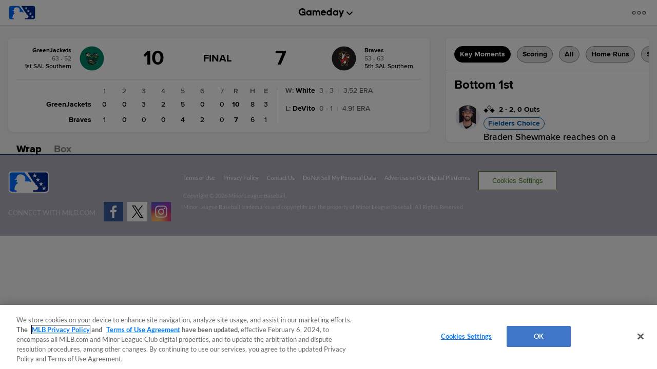

--- FILE ---
content_type: text/html; charset=utf-8
request_url: https://www.google.com/recaptcha/api2/aframe
body_size: 183
content:
<!DOCTYPE HTML><html><head><meta http-equiv="content-type" content="text/html; charset=UTF-8"></head><body><script nonce="usNU2Mq77jHm4y5Z6kcheA">/** Anti-fraud and anti-abuse applications only. See google.com/recaptcha */ try{var clients={'sodar':'https://pagead2.googlesyndication.com/pagead/sodar?'};window.addEventListener("message",function(a){try{if(a.source===window.parent){var b=JSON.parse(a.data);var c=clients[b['id']];if(c){var d=document.createElement('img');d.src=c+b['params']+'&rc='+(localStorage.getItem("rc::a")?sessionStorage.getItem("rc::b"):"");window.document.body.appendChild(d);sessionStorage.setItem("rc::e",parseInt(sessionStorage.getItem("rc::e")||0)+1);localStorage.setItem("rc::h",'1769274647322');}}}catch(b){}});window.parent.postMessage("_grecaptcha_ready", "*");}catch(b){}</script></body></html>

--- FILE ---
content_type: application/x-javascript;charset=utf-8
request_url: https://ans.milb.com/id?d_visid_ver=3.0.0&d_fieldgroup=A&mcorgid=A65F776A5245B01B0A490D44%40AdobeOrg&mid=91279525381135932095775102902633599619&ts=1769274633642
body_size: -42
content:
{"mid":"91279525381135932095775102902633599619"}